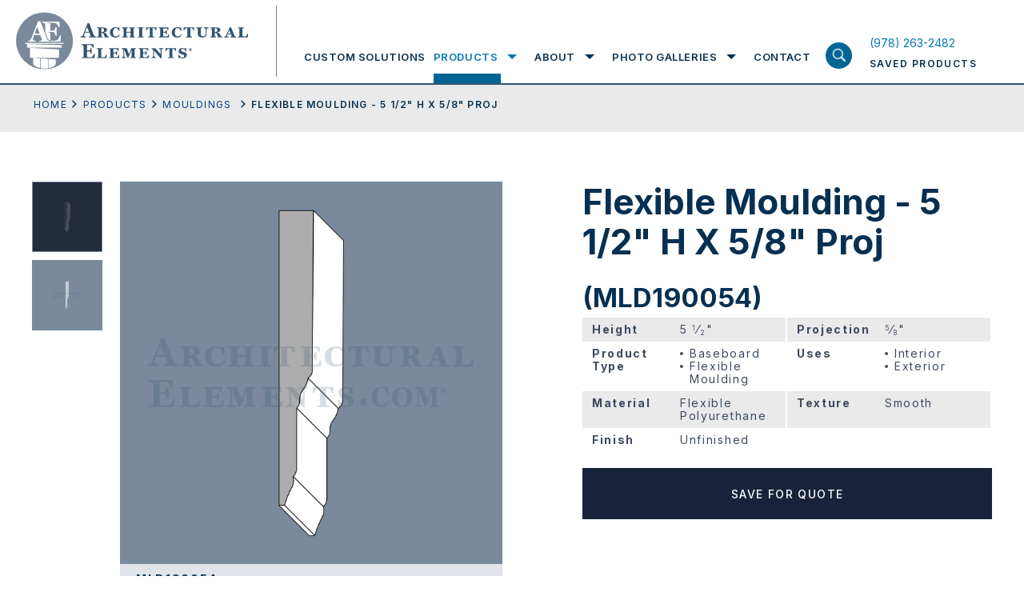

--- FILE ---
content_type: image/svg+xml
request_url: https://www.architectural-elements.com/wp-content/themes/ArchitecturalElements/img/zoom.svg
body_size: 117
content:
<svg xmlns="http://www.w3.org/2000/svg" viewBox="0 0 192.1677 198.5023">
  <path d="M678.18,222.4694c-27.7757,0-47.0571,21.11-47.0571,47.0576a47.0748,47.0748,0,0,0,22.6623,40.2268,46.2567,46.2567,0,0,0,23.3948,6.33c25.6719,0,46.5576-21.3863,46.5576-46.5572C723.7377,247.4722,705.9558,222.4694,678.18,222.4694Zm-2,91.5574a42.5,42.5,0,1,1,42.5-42.5A42.5481,42.5481,0,0,1,676.18,314.0268Z" transform="translate(-623.6803 -219.0268)" fill="#fff"/>
  <path d="M726.2377,269.527A47.7422,47.7422,0,0,0,678.18,221.4694c-30.3993,0-49.5571,22.5743-49.5571,48.0576,0,25.6133,21.7827,48.5572,48.5571,48.5572a49.291,49.291,0,0,0,49.0576-48.5572Z" transform="translate(-623.6803 -219.0268)" fill="none"/>
  <path d="M814.0289,398.1178a15.0919,15.0919,0,0,0-2.6777-3.7826q-.1245-.1293-.2566-.251L728.1875,317.722a5.99,5.99,0,0,0-5.9918-1.2671l-8.3617-8.3615a52.4745,52.4745,0,1,0-7.6429,6.5l8.789,8.7889a5.9074,5.9074,0,0,0,1.394,5.4536l76.2628,83.5158a14.8537,14.8537,0,0,0,6.47,4.4588,13.3175,13.3175,0,0,0,4.27.7189,12.834,12.834,0,0,0,8.0416-2.8972C816.1842,410.8365,817.1847,404.5086,814.0289,398.1178ZM677.18,318.0842c-26.7744,0-48.5571-22.9439-48.5571-48.5572,0-25.4833,19.1578-48.0576,49.5571-48.0576,25.0107,0,48.0576,21.5586,48.0576,48.0576A49.291,49.291,0,0,1,677.18,318.0842Zm122.8977,93.657a15.3127,15.3127,0,0,1-3.9514-2.8381l-76.3623-82.907.38-.4752,75.82,73.0016c2.8694,2.7627,7.7128,5.1211,8.8507,5.8567a4.6234,4.6234,0,0,1,1.6835,6.2309C805.1791,413.4788,801.8625,412.4653,800.0778,411.7412Z" transform="translate(-623.6803 -219.0268)" fill="#fff"/>
</svg>
